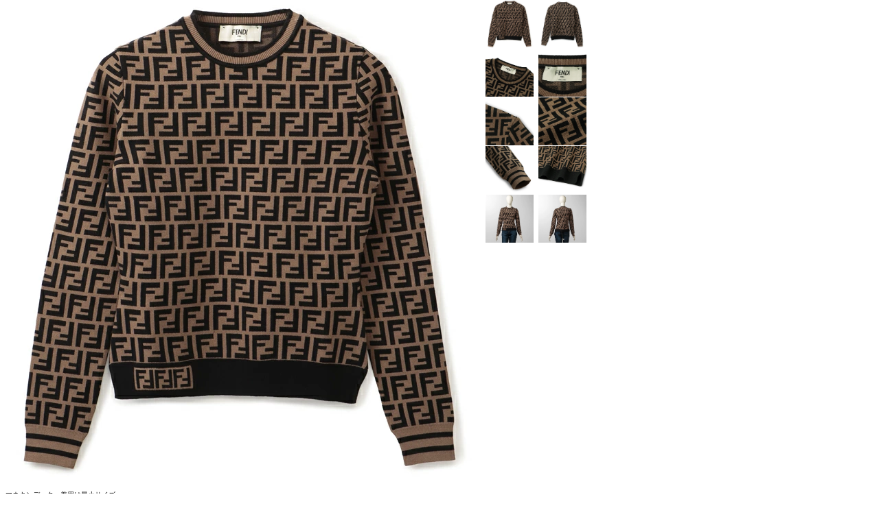

--- FILE ---
content_type: text/html
request_url: https://www.rakuten.ne.jp/gold/amazingcircus/page_layout/fendi/fzy703a5qgf118w.html
body_size: 853
content:
<!DOCTYPE html>
<html lang="ja">

<head>
<meta charset="Shift_JIS">

<title></title>

<meta name="" />

<link rel="stylesheet" type="text/css" href="../css/reset.css" media="all"/>
<link rel="stylesheet" type="text/css" href="../css/itempage.css">

<script src="../css/jquery-1.4.4.min.js" type="text/javascript"></script>

<script type="text/template" name="rat" id="ratAccountId" value="1"></script> <script type="text/template" name="rat" id="ratServiceId" value="5"></script> <script type="text/template" name="rat" id="ratSiteSection" value="gold"></script> <script type="text/template" name="rat" id="ratAdobeSiteSection" value="shop"></script> <script type="text/template" name="rat" id="ratPageType" value="gold"></script> <script type="text/javascript" src="../css/rat-cdn.js" async defer></script>

<script type="text/javascript">
$(function(){

$("#menu01").click(function(){
$("#img_switch img").attr("src", "http://image.rakuten.co.jp/amazingcircus/cabinet/fendi/fendi/fzy703a5qgf118w.jpg");
});
$("#menu02").click(function(){
$("#img_switch img").attr("src", "http://image.rakuten.co.jp/amazingcircus/cabinet/fendi/fendi_1/fzy703a5qgf118w_1.jpg");
});
$("#menu03").click(function(){
$("#img_switch img").attr("src", "http://image.rakuten.co.jp/amazingcircus/cabinet/fendi/fendi_2/fzy703a5qgf118w_2.jpg");
});
$("#menu04").click(function(){
$("#img_switch img").attr("src", "http://image.rakuten.co.jp/amazingcircus/cabinet/fendi/fendi_3/fzy703a5qgf118w_3.jpg");
});
$("#menu05").click(function(){
$("#img_switch img").attr("src", "http://image.rakuten.co.jp/amazingcircus/cabinet/fendi/fendi_4/fzy703a5qgf118w_4.jpg");
});
$("#menu06").click(function(){
$("#img_switch img").attr("src", "http://image.rakuten.co.jp/amazingcircus/cabinet/fendi/fendi_5/fzy703a5qgf118w_5.jpg");
});
$("#menu07").click(function(){
$("#img_switch img").attr("src", "http://image.rakuten.co.jp/amazingcircus/cabinet/fendi/fendi_6/fzy703a5qgf118w_6.jpg");
});
$("#menu08").click(function(){
$("#img_switch img").attr("src", "http://image.rakuten.co.jp/amazingcircus/cabinet/fendi/fendi_7/fzy703a5qgf118w_7.jpg");
});
$("#menu09").click(function(){
$("#img_switch img").attr("src", "http://image.rakuten.co.jp/amazingcircus/cabinet/fendi/fendi_8/fzy703a5qgf118w_8.jpg");
});
$("#menu10").click(function(){
$("#img_switch img").attr("src", "http://image.rakuten.co.jp/amazingcircus/cabinet/fendi/fendi_9/fzy703a5qgf118w_9.jpg");
});

});

</script>

<script type="text/template" name="rat" id="ratAccountId" value="1"></script> <script type="text/template" name="rat" id="ratServiceId" value="5"></script> <script type="text/template" name="rat" id="ratSiteSection" value="gold"></script> <script type="text/template" name="rat" id="ratAdobeSiteSection" value="shop"></script> <script type="text/template" name="rat" id="ratPageType" value="gold"></script> <script type="text/javascript" src="https://r.r10s.jp/com/rat/js/rat-cdn.js" async defer></script><script type="text/template" name="rat" id="ratAccountId" value="1"></script> <script type="text/template" name="rat" id="ratServiceId" value="5"></script> <script type="text/template" name="rat" id="ratSiteSection" value="gold"></script> <script type="text/template" name="rat" id="ratAdobeSiteSection" value="shop"></script> <script type="text/template" name="rat" id="ratPageType" value="gold"></script> <script type="text/javascript" src="https://r.r10s.jp/com/rat/js/rat-cdn.js" async defer></script></head>

<body style="width:100%;">

<article id="itemg_wrap1603">

<div class="mod_thumbnail1603">
<div class="thumbnaillist1603">
<ul class="ex_clearfix">

<li><a href="javascript:void(0);" id="menu01">
<img src="https://image.rakuten.co.jp/amazingcircus/cabinet/fendi/fendi/fzy703a5qgf118w.jpg" width="70" ></a></li>
<li><a href="javascript:void(0);" id="menu02">
<img src="https://image.rakuten.co.jp/amazingcircus/cabinet/fendi/fendi_1/fzy703a5qgf118w_1.jpg" width="70" ></a></li>
<li><a href="javascript:void(0);" id="menu03">
<img src="https://image.rakuten.co.jp/amazingcircus/cabinet/fendi/fendi_2/fzy703a5qgf118w_2.jpg" width="70" ></a></li>
<li><a href="javascript:void(0);" id="menu04">
<img src="https://image.rakuten.co.jp/amazingcircus/cabinet/fendi/fendi_3/fzy703a5qgf118w_3.jpg" width="70" ></a></li>
<li><a href="javascript:void(0);" id="menu05">
<img src="https://image.rakuten.co.jp/amazingcircus/cabinet/fendi/fendi_4/fzy703a5qgf118w_4.jpg" width="70" ></a></li>
<li><a href="javascript:void(0);" id="menu06">
<img src="https://image.rakuten.co.jp/amazingcircus/cabinet/fendi/fendi_5/fzy703a5qgf118w_5.jpg" width="70" ></a></li>
<li><a href="javascript:void(0);" id="menu07">
<img src="https://image.rakuten.co.jp/amazingcircus/cabinet/fendi/fendi_6/fzy703a5qgf118w_6.jpg" width="70" ></a></li>
<li><a href="javascript:void(0);" id="menu08">
<img src="https://image.rakuten.co.jp/amazingcircus/cabinet/fendi/fendi_7/fzy703a5qgf118w_7.jpg" width="70" ></a></li>
<li><a href="javascript:void(0);" id="menu09">
<img src="https://image.rakuten.co.jp/amazingcircus/cabinet/fendi/fendi_8/fzy703a5qgf118w_8.jpg" width="70" ></a></li>
<li><a href="javascript:void(0);" id="menu10">
<img src="https://image.rakuten.co.jp/amazingcircus/cabinet/fendi/fendi_9/fzy703a5qgf118w_9.jpg" width="70" ></a></li>

</ul>

<!-- thumbnaillist_end --></div>

<div class="mainimglist1603">

<!--始めに表示される画像のURLをいれてください-->
<div id="img_switch"><img src="https://image.rakuten.co.jp/amazingcircus/cabinet/fendi/fendi/fzy703a5qgf118w.jpg" ></div>
<!--//始めに表示される画像のURLをいれてください-->

<!-- mainimglist_end --></div>
<!-- mod_thumbnail_end --></div>

</article>
<br><br><br>
<iframe src="https://shopping.geocities.jp/asafezone/page_layout/mnsize_new.htm" frameborder="0" style="border:none;" width="690" height="80" cellspacing="0"></iframe>

<script type="text/javascript" src="https://r.r10s.jp/com/js/d/pa/pa3.min.js" async defer></script><script type="text/javascript" src="https://r.r10s.jp/com/js/d/pa/pa3.min.js" async defer></script></body>
</html>


--- FILE ---
content_type: text/html
request_url: https://shopping.geocities.jp/asafezone/page_layout/mnsize_new.htm
body_size: 1435
content:
<!DOCTYPE html PUBLIC "-//W3C//DTD XHTML 1.0 Transitional//EN" "http://www.w3.org/TR/xhtml1/DTD/xhtml1-transitional.dtd">
<html xmlns="http://www.w3.org/1999/xhtml">
<head>
<meta http-equiv="Content-Type" content="text/html; charset=Shift_JIS" />

<style type="text/css">

#tbl-bdr table,#tbl-bdr td,#tbl-bdr th {
    width:680px;
    border-collapse: collapse;
    border:1px solid #333;
    padding:10px;
   font-size:10px;
font-family:"游ゴシック", YuGothic, "ヒラギノ角ゴ Pro", "Hiragino Kaku Gothic Pro", "メイリオ", "Meiryo", sans-serif;
    }

</style>

</head>
<body>
<font style="font-size:10px; font-family:游ゴシック, YuGothic, ヒラギノ角ゴ Pro, Hiragino Kaku Gothic Pro, メイリオ, Meiryo, sans-serif;">マネキンデータ　着用は最小サイズ</font>
<div style="margin:5px;"></div>
<div id="tbl-bdr">
<table width="100%">
  <tbody><tr>
    <td>身長/175cm</td>
    <td>肩幅/37cm</td>
    <td>袖丈/53cm</td>
    <td>バスト/80cm</td>
    <td>ウエスト/58cm</td>
    <td>ヒップ/84cm</td>
    <td>股下/83cm</td>
  </tr>
</tbody></table>
</div>
</body>
</html><!-- text below generated by geocities.jp --></object>
</layer></div></span></style></noscript></table></script></applet>
<link href="//bc-triple.yahoo.co.jp/js/no.css" rel="stylesheet" type="text/css">
<script language="javascript">var jps=2080250412;</script>
<script language="javascript" src="//bc-triple.yahoo.co.jp/js/no.js"></script>
<script language="javascript" src="//bc-triple.yahoo.co.jp/js/sc.js"></script>
<script language="javascript" src="https://s.yimg.jp/images/shp-delivery/utils/1.0/ptahLinkParamsUpdater.js"></script>


--- FILE ---
content_type: text/css
request_url: https://www.rakuten.ne.jp/gold/amazingcircus/page_layout/css/reset.css
body_size: 1366
content:
@charset "utf-8";

 
/*�v�f�̃t�H���g�T�C�Y��}�[�W���E�p�f�B���O�����Z�b�g*/
html, body, div, span, object, iframe,
h1, h2, h3, h4, h5, h6, p, blockquote, pre,
abbr, address, cite, code,
del, dfn, em, img, ins, kbd, q, samp,
small, strong, sub, sup, var,
b, i,
dl, dt, dd, ol, ul, li,
fieldset, form, label, legend,
/*table, caption, tbody, tfoot, thead, tr, th, td,*/
article, aside, canvas, details, figcaption, figure,
footer, header, hgroup, menu, nav, section, summary,
time, mark, audio, video {
    margin:0;
    padding:0;
    border:0;
    outline:0;
    font-size:100%;
    vertical-align:baseline;
    background:transparent;
	-webkit-text-size-adjust: 100%;
	font-family: "Hiragino Kaku Gothic ProN","�q���M�m�p�S ProN",Meiryo,���C���I,YuGothic,���S�V�b�N,sans-serif;
	color:#666666;

}


/*android�u���E�U�o�O*/
p {background-image:url(image);}
 
 

body {
    line-height:1.2;
}
 

/*�V�K�ǉ��v�f�̃f�t�H���g�͂��ׂăC�����C���v�f�ɂȂ��Ă���̂ŁAsection�v�f�Ȃǂ��u���b�N�v�f�֕ύX���Ă��܂�*/
article,aside,details,figcaption,figure,
footer,header,hgroup,menu,nav,section {
    display:block;
}
 

ol, ul {
    list-style: none;
}
 
/*���p���̕\�����o�Ȃ��悤�ɂ��Ă��܂�*/
blockquote, q {
    quotes:none;
}
 
/*blockquote�v�f�Aq�v�f�̑O��ɃR���e���c��ǉ����Ȃ��悤�Ɏw�肵�Ă��܂�*/
blockquote:before, blockquote:after,
q:before, q:after {
    content:'';
    content:none;
}
 
/*a�v�f�̃t�H���g�T�C�Y�Ȃǂ����Z�b�g���t�H���g�̏c�����̑����ʒu��e�v�f�̃x�[�X���C���ɑ�����悤�ɂ��Ă��܂�*/
a {
    margin:0;
    padding:0;
    font-size:100%;
    vertical-align:baseline;
    background:transparent;
}
 
/* ins�v�f�̃f�t�H���g���Z�b�g���A�F��ς���ꍇ�͂����ŕύX�ł���悤�ɂ��Ă��܂� */
ins {
    background-color:#ff9;
    color:#000;
    text-decoration:none;
}
 
/* mark�v�f�̃f�t�H���g���Z�b�g���A�F��t�H���g�X�^�C����ς���ꍇ�͂����ŕύX�ł���悤�ɂ��Ă��܂�
�܂��Amark�v�f�Ƃ́A�������̌������ʂŊY������t���[�Y���n�C���C�g���āA�ڗ�������ۂɎg�p����悤�ł��B*/
mark {
    background-color:#ff9;
    color:#000;
    font-style:italic;
    font-weight:bold;
}
 
/*�e�L�X�g�ɑł����������t���悤�ɂ��Ă��܂�*/
del {
    text-decoration: line-through;
}
 
/*IE�ł̓f�t�H���g�œ_���������\������ݒ�ł͂Ȃ��̂ŁA���������悤�ɂ��Ă��܂�
�܂��A�}�E�X�I�[�o�[���Ƀw���v�J�[�\���̕\�����o��悤�ɂ��Ă��܂�*/
abbr[title], dfn[title] {
    border-bottom:1px dotted;
    cursor:help;
}
 
/*�אڂ���Z���̃{�[�_�[���d�˂ĕ\�����A�Ԋu��0�Ɏw�肵�Ă��܂�
table {
    border-collapse:collapse;
    border-spacing:0;
}
*/
 
/*�����r���̃f�t�H���g�ł��闧�̓I�Ȍr���������Ȃ����Ă��܂�*/
hr {
    display:block;
    height:1px;
    border:0;  
    border-top:1px solid #cccccc;
    margin:1em 0;
    padding:0;
}
 
/*�c�����̑����ʒu�𒆉������Ɏw�肵�Ă��܂�*/
input, select {
    vertical-align:middle;
}


img {
vertical-align: top;
font-size:0;
line-height: 0;
}




--- FILE ---
content_type: text/css
request_url: https://www.rakuten.ne.jp/gold/amazingcircus/page_layout/css/itempage.css
body_size: 239
content:
.mod_thumbnail1603{
 margin:0 0 0px 0;
 position:relative;
}


.thumbnaillist1603 {
    float: left;
    height: 700px;
    left: 700px;
    position: absolute;
    top: 0;
    width: 160px;
	background-color:#FFF;/*170310*/
}

.thumbnaillist1603 li{
	float:left;
	background:none;
	padding:0 0px 1px 7px;
	margin:0 0 0px 0;
}

.thumbnaillist1603 li a{
	display:block;
}


.thumbnaillist1603 li a:link    {}
.thumbnaillist1603 li a:visited {}
.thumbnaillist1603 li a:hover   {opacity:0.8;}
.thumbnaillist1603 li a:active  {opacity:0.8;}
/* IE用*/
.thumbnaillist1603 li a:hover img {filter:alpha(opacity=80);}



.mainimglist1603{
	width:650px;
	height:650px;
	margin:0px 0 0 0;
	background-color:#FFF;/*170310*/

}



.mainimglist1603 img{
	border:#CCC solid 0px;
}


--- FILE ---
content_type: application/javascript
request_url: https://www.rakuten.ne.jp/gold/amazingcircus/page_layout/css/rat-cdn.js
body_size: 6815
content:
var RAL = RAL || {};
RAL.callQueue = RAL.callQueue || [];

var RAT = RAT || {};

(function () {
  "use strict";
  // local JSON polyfill
  var JSON = window.JSON;
  if (!JSON) {
    JSON = {};
    // jshint ignore:start
    JSON.parse=function(a,f){function g(a,b){var d=void 0,e,c=a[b];if(c&&"object"===typeof c)for(d in c)Object.prototype.hasOwnProperty.call(c,d)&&(e=g(c,d),void 0!==e?c[d]=e:delete c[d]);return f.call(a,b,c)}var b;b=/[\u0000\u00ad\u0600-\u0604\u070f\u17b4\u17b5\u200c-\u200f\u2028-\u202f\u2060-\u206f\ufeff\ufff0-\uffff]/g;a=String(a);b.lastIndex=0;b.test(a)&&(a=a.replace(b,function(a){return"\\u"+("0000"+a.charCodeAt(0).toString(16)).slice(-4)}));return/^[\],:{}\s]*$/.test(a.replace(/\\(?:["\\\/bfnrt]|u[0-9a-fA-F]{4})/g,
    "@").replace(/"[^"\\\n\r]*"|true|false|null|-?\d+(?:\.\d*)?(?:[eE][+\-]?\d+)?/g,"]").replace(/(?:^|:|,)(?:\s*\[)+/g,""))?(b=eval("("+a+")"),"function"===typeof f?g({"":b},""):b):null};
    // jshint ignore:end
  }

  var $ = (typeof window.jQuery === 'function') ? jQuery : undefined;

  // Utilities
  function trim(str) {
    return (str && str.replace(/^\s+|\s+$/g, ''));
  }
  function isType(o, type) {
    return (Object.prototype.toString.call(o) === '[object '+type+']');
  }
  function addListener(target, eventName, handler) {
    if (target.addEventListener) {
      target.addEventListener(eventName, handler, false);
    } else if (target.attachEvent) {
      target.attachEvent('on' + eventName, handler);
    }
  }
  function toInt(str) {
    var val = window.parseInt(str, 10);
    return (isNaN(val) ? undefined : val);
  }
  function toFloat(str) {
    var val = window.parseFloat(str);
    return (isNaN(val) ? undefined : val);
  }
  function toArray(str, convert) {
    var elements = [];
    if (str) {
      // Remove optional enclosing brackets
      elements = str.replace(/^\[|]$/g, '').split(',');
      for (var i = 0; i < elements.length; ++i) {
        elements[i] = trim(elements[i]);
        if (convert) {
          elements[i] = convert(elements[i]);
        }
      }
    }
    return elements;
  }
  function toIntArray(str) {
    return toArray(str, toInt);
  }
  function toFloatArray(str) {
    return toArray(str, toFloat);
  }
  function revertSingleQuoting(str) {
    return str.replace(/(\\?')|(")|(&apos;)|(&quot;)/g, function(match, singleQ, doubleQ, singleQHtml, doubleQHtml) {
      if (singleQ === "'") { return '"'; }
      if (singleQ === "\\'" || singleQHtml) { return "'"; }
      if (doubleQ || doubleQHtml) { return '\\"'; }
    });
  }
  function toJson(str) {
    var source;
    if (!isType(str, 'String')) {
      source = '';
    } else if (/^{?"/.test(str)) {
      source = str;
    } else { // Assume single quoting
      source = revertSingleQuoting(str);
    }
    source = source.replace(/^{?/, '{').replace(/}?$/, '}'); // complement brackets if missing
    try {
      return JSON.parse(source);
    } catch (e) {
      return {};
    }
  }
  function toJsonArray(str) {
    var source;
    if (!isType(str, 'String')) {
      source = '';
    } else if (/^\[{"/.test(str)) {
      source = str;
    } else { // Assume single quoting
      source = revertSingleQuoting(str);
    }
    source = source.replace(/^\[?/, '[').replace(/]?$/, ']'); // complement brackets if missing
    try {
      return JSON.parse(source);
    } catch (e) {
      return [];
    }
  }

  function parseEventConfig(attr) {
    var config = {};
    if (isType(attr, 'String')) {
      if (attr.charAt(0) === '{') {
        config = toJson(attr);
      } else {
        var events = attr.split(',');
        for (var i = 0, ln = events.length; i < ln; i++) {
          config[events[i]] = [];
        }
      }
    }
    return config;
  }

  // Generated from ratGeneric.idl, don't change these 2 lines
  var parameterDefinitions = {"ratCustomParameters":["cp","JSON"],"ratTestTargeting":["abtest_target","JSON"],"ratShopUrlList":["shopurllist","STRING_ARRAY"],"ratAdobeSiteSection":["assc","STRING"],"ratResultLayout":["reslayout","STRING"],"ratShopId":["shopid","STRING"],"ratItemCount":["ni","INT_ARRAY"],"ratOrderId":["order_id","STRING"],"ratCartState":["cart","INT"],"ratAccountId":["acc","INT"],"ratAffiliateId":["afid","INT"],"ratContentLanguage":["cntln","STRING"],"ratRequestResult":["reqc","STRING"],"ratCampaignCode":["cc","STRING"],"ratCheckout":["chkout","INT"],"ratCheckpoints":["chkpt","INT"],"ratGoalId":["gol","STRING"],"ratPageName":["pgn","STRING"],"ratSiteSection":["ssc","STRING"],"ratServiceType":["service","STRING"],"ratPageType":["pgt","STRING"],"ratPrice":["price","DOUBLE_ARRAY"],"ratCurrencyCode":["cycode","STRING"],"ratSearchQuery":["sq","STRING"],"ratExcludeQuery":["esq","STRING"],"ratOrAnd":["oa","STRING"],"ratServiceId":["aid","INT"],"ratItemTag":["itag","STRING_ARRAY"],"ratItemId":["itemid","STRING_ARRAY"],"ratRanCode":["rancode","STRING"],"ratGenre":["genre","STRING"],"ratItemGenre":["igenre","STRING_ARRAY"],"ratItemVariation":["variation","JSON_ARRAY"],"ratAbTest":["abtest","STRING"],"ratShopUrl":["shopurl","STRING"],"ratTag":["tag","STRING_ARRAY"],"ratProductCode":["prdctcd","STRING_ARRAY"],"ratRmsItemNumber":["ino","STRING_ARRAY"],"ratBooksGenre":["bgenre","STRING_ARRAY"],"ratPageLayout":["pgl","STRING"],"ratWidowbirdPattern":["wb_pattern","STRING"],"ratSphinxPattern":["sphinx_pattern","STRING"],"ratPhoenixPattern":["phoenix_pattern","STRING"],"ratShopGenre":["sgenre","STRING"],"ratRetryType":["srt","STRING"],"ratAdultFlag":["aflg","INT"],"ratCvEvent":["cv","JSON"],"ratCouponId":["couponid","STRING_ARRAY"],"ratOrderList":["order_list","STRING_ARRAY"],"ratTotalPrice":["total_price","DOUBLE_ARRAY"],"ratItemCountOrder":["ni_order","INT_ARRAY"],"ratIdfaCookie":["cka","STRING"]};
  var customParameterDefinitions = {"ratClickTarget":["clktgt","STRING"],"ratNotificationCount":["notification","INT"],"ratItemStockNumber":["istocknum","STRING_ARRAY"],"ratItemPoint":["ipoint","INT_ARRAY"],"ratItemReviewNumber":["irevnum","INT_ARRAY"],"ratItemSoldOutStatus":["soldout","INT_ARRAY"],"ratNumberOfImages":["nimg","INT"],"ratStoryAbTest":["storyab","STRING"],"ratStoryATestTerm":["aterm","STRING"],"ratStoryAbTestTerm":["abterm","STRING"],"ratEventDiscriminator":["edisc","INT"],"ratCouponKey":["couponkey","STRING"],"ratTotalResults":["totalresults","INT"],"ratResultsPageNumber":["rpgn","INT"],"ratSort":["sort","INT"],"ratHits":["hits","INT"],"ratToolbarId":["tbid","STRING"],"ratUserOs":["os","STRING"],"ratToolbarVersion":["tbver","STRING"],"ratFilterItemAvailable":["fa","INT"],"ratFilterFreeShipping":["fs","INT"],"ratRecMpt":["mpt","INT"],"ratRecMpn":["mpn","STRING"],"ratRecMpd":["mpd","INT"],"ratRecMpl":["mpl","STRING"],"ratRecMpe":["mpe","STRING"]};

  // Support previous non standard input tag naming
  var inputMapping = {
    alternative : ["ratItemTest", "ratIGenre", "ratITag", "ratShopItem", "ratOa", "ratItemPrice", "ratAFlg", "ratProductCd", "ratItemManageNo", "ratCustomField"],
    normalized : ["ratAbTest", "ratItemGenre", "ratItemTag", "ratItemId", "ratOrAnd", "ratPrice", "ratAdultFlag", "ratProductCode", "ratRmsItemNumber", "ratCustomParameters"]
  };
  var customInputMapping = {
      alternative : ["ratStoryABTerm", "ratStoryATerm", "ratAvailableFilter", "ratFreeShippingFilter", "ratIPoint", "ratIRevNum", "ratStockNum", "ratPageNum", "ratSoldOut", "ratStoryItemTest", "ratTotalresult", "ratTotalResult"],
      normalized : ["ratStoryAbTestTerm", "ratStoryATestTerm", "ratFilterItemAvailable", "ratFilterFreeShipping", "ratItemPoint", "ratItemReviewNumber", "ratItemStockNumber", "ratResultsPageNumber", "ratItemSoldOutStatus", "ratStoryAbTest", "ratTotalResults", "ratTotalResults"]
  };
  for (var i = 0; i < inputMapping.alternative.length; ++i) {
    if (!parameterDefinitions[inputMapping.alternative[i]]) {
      parameterDefinitions[inputMapping.alternative[i]] = parameterDefinitions[inputMapping.normalized[i]];
    }
  }
  for (i = 0; i < customInputMapping.alternative.length; ++i) {
    if (!customParameterDefinitions[customInputMapping.alternative[i]]) {
      customParameterDefinitions[customInputMapping.alternative[i]] = customParameterDefinitions[customInputMapping.normalized[i]];
    }
  }

  var SHORT_ID = 0, TYPE = 1;
  var typeConversion = {
    'INT' : toInt,
    'DOUBLE' : toFloat,
    'BOOLEAN_ARRAY' : toArray,
    'STRING_ARRAY' : toArray,
    'INT_ARRAY' : toIntArray,
    'DOUBLE_ARRAY' : toFloatArray,
    'JSON' : toJson,
    'JSON_ARRAY' : toJsonArray
  };

  function addByDefinition(key, value, parameterContainer, definitions) {
    if (definitions[key]) {
      var paramDef = definitions[key];
      var shortId = paramDef[SHORT_ID];
      var conversionFunction = typeConversion[ paramDef[TYPE] ];
      parameterContainer[shortId] = conversionFunction ? conversionFunction(value) : value;
      return true;
    }
    return false;
  }

  // Load core library
  var scriptEl = document.createElement('script');
  scriptEl.type = 'text/javascript';
  scriptEl.async = 'async';
  scriptEl.defer = 'defer';
  scriptEl.src = '//r.r10s.jp/com/rat/js/ral-1.0.21.js';
  var targetEl = document.getElementsByTagName('script')[0];
  targetEl.parentNode.insertBefore(scriptEl, targetEl);

  var customCookies = null;
  if (document.getElementById('ratCookie')) {
    customCookies = toJson(document.getElementById('ratCookie').value);
    RAL.callQueue.push(['setCookieNames', customCookies]);
  } else if (/\.thegrommet\.com$/.test(document.domain)) {
    customCookies = {"cks":"_mall_uuid","ckp":"grm"};
    RAL.callQueue.push(['setCookieNames', customCookies]);
  }

  var extCookies = {}, parameters = {}, customParameters = {}, hasCustomParameters = false;

  function parseInputTags() {
    var ratInput = [];
    var inputList = document.getElementsByName('rat');
    for (var i = 0; i < inputList.length; ++i) {
      ratInput.push(inputList[i]);
    }
    inputList = document.getElementById('ratForm') || [];
    for (i = 0; i < inputList.length; ++i) {
      ratInput.push(inputList[i]);
    }
    if (ratInput.length) {
      hasCustomParameters = false;
      for (i = 0; i < ratInput.length; ++i) {
        var paramId = trim(ratInput[i].id);
        var paramValue = trim(ratInput[i].value || ratInput[i].getAttribute('value'));
        if (!addByDefinition(paramId, paramValue, parameters, parameterDefinitions)) {
            hasCustomParameters = addByDefinition(paramId, paramValue, customParameters, customParameterDefinitions) || hasCustomParameters;
        }
      }
      if (parameters.cp !== undefined) {
        for (var key in parameters.cp) {
          customParameters[key] = parameters.cp[key];
        }
        delete parameters.cp;
        hasCustomParameters = true;
      }
    }
  }

  function trackPageview() {
    // Insert hook first so we don't overwrite anything
    if (isType(RAT.pvHook, 'Object')) {
      RAL.callQueue.push(['setParameters', RAT.pvHook]);
      RAT.pvHook = {};
    }

    // Computed parameters
    if (!parameters.pgn || !parameters.ssc) {
      var pathMatch = (document.location.href || '').match(/https?:\/\/[^\/$#?]+(\/[^$#?]+)?/);
      if (pathMatch) {
        if (!parameters.pgn) parameters.pgn = pathMatch[1] || 'top';
        if (!parameters.ssc) parameters.ssc = (pathMatch[1] && pathMatch[1].split('/')[1]) ? '/' + pathMatch[1].split('/')[1] : 'top';
      }
    }
    switch (parameters.acc) {
      case 6:
      case 447:
      case 1113:
      case 1112:
      case 1140:
      RAL.callQueue.push(['addReceiver', 'rat.rakuten.com']);
      break;
    }

    RAL.callQueue.push(['setParameters', parameters]);
    RAL.callQueue.push(['setParameters', extCookies]);
    if (hasCustomParameters) {
      RAL.callQueue.push(['setCustomParameters', customParameters]);
    }
    if ($) {
      var $ratElements = $('[data-ratId]');
      var pvCompids = [];
      $ratElements.each(function() {
        var $element = $(this);
        if (/\bpv\b/.test($element.attr('data-ratEvent'))) {
          pvCompids.push($element.attr('data-ratId'));
        }
      });
      if (pvCompids.length) {
        RAL.callQueue.push(['appendParameters',  {'compid' : pvCompids}]);
      }
    }

    RAL.callQueue.push(['setEvent', 'pv']);
  }

  RAT.addCustomEvent = function(evtData) {
    if (!isType(evtData, 'Object')) {
      return;
    }
    if (evtData.includeInput) {
      RAL.callQueue.push(["setParameters", parameters]);
    }
    RAL.callQueue.push(["setAccountId", evtData.accountId || parameters.acc]);
    RAL.callQueue.push(["setServiceId", evtData.serviceId || parameters.aid]);
    RAL.callQueue.push(["setPageType", parameters.pgt]);
    RAL.callQueue.push(["setPageName", parameters.pgn]);
    if (isType(evtData.pData, 'Object')) {
      var p = evtData.pData;
      if (p && isType(p.compid, 'Array') && !p.comptop && $) {
        p.comptop = [];
        for (var i = 0, len = p.compid.length; i < len; i++) {
          var $comp = $('[data-ratId='+p.compid+']');
          if ($comp.length > 0) {
            p.comptop.push($comp.offset().top);
          }
        }
      }
      RAL.callQueue.push(["setParameters", evtData.pData]);
    }
    if (isType(evtData.apData, 'Object')) {
      RAL.callQueue.push(["appendParameters", evtData.apData]);
    }
    if (isType(evtData.cpData, 'Object')) {
      var cp = evtData.cpData;
      for (var prop in cp) {
        if (cp.hasOwnProperty(prop)) {
          RAL.callQueue.push(["setCustomParameters", cp]);
          break;
        }
      }
    }
    if (isType(evtData.cvData, 'Object')) {
      RAL.callQueue.push(["setParameters", {'cv':evtData.cvData}]);
    }
    if (isType(evtData.options, 'Array')) {
      RAL.callQueue.push(['setOptions', evtData.options]);
    }
    RAL.callQueue.push(['setParameters', extCookies]);
    RAL.callQueue.push(["setEvent", evtData.eventType || "async"]);
  };

  // Deprecated, keep support for now
  RAT.callCustomRequest = function(id, data, accountId, serviceId) {
    var acc = accountId;
    var aid = serviceId;

    RAL.callQueue.push(['setAccountId', acc]);
    RAL.callQueue.push(['setServiceId', aid]);
    if (id) {
      RAL.callQueue.push(['setCustomParameters', {'id' : id}]);
    }
    if (data) {
      RAL.callQueue.push(['setCustomParameters', data]);
    }
    RAL.callQueue.push(['setEvent', 'async']);
  };
  RAT.callCostomRequest = RAT.callCustomRequest;

  function initPageview() {
    // Exclude gold iframes
    if (parameters.acc === 1 && parameters.aid === 5 && window !== window.parent) {
      return;
    }

    // Handle tracking for external domains
    if (/\.rakuten\.co\.jp$/.test(document.domain) || (customCookies !== null)) {
      trackPageview();
    } else {
      var receiveFlag = false;

      var addEvent = function(node, type, handler) {
        if (node.addEventListener) {
          node.addEventListener(type, handler, false);
        } else {
          node.attachEvent("on" + type, handler);
        }
      };
      var removeEvent = function(node, type, handler) {
          if (node.removeEventListener) {
            node.removeEventListener(type, handler, false);
          } else {
            node.detachEvent("on" + type, handler);
          }
      };

      var createIframe = function() {
        var parentHost = encodeURIComponent(location.protocol + '//' + location.hostname);
        var src = "//www.rakuten.co.jp/com/rat/plugin/external/ral-iframe-rakuten.co.jp.html?o-id=" + parentHost;
        var iframe = document.createElement('iframe');
        iframe.setAttribute('src', src);
        iframe.style.display = 'none';
        iframe.style.visibility = 'hidden';
        document.body.appendChild(iframe);
      };

      var checkStorage = function(key) {
        var hit = false;
        if (window.sessionStorage) {
          var value = sessionStorage.getItem(key);
          if (value) {
            try {
              extCookies = JSON.parse(value).data || {};
              hit = true;
            } catch (e) {}
          }
        }
        return hit;
      };
      var writeStorage = function(key, message) {
        if (window.sessionStorage) {
          try {
            sessionStorage.setItem(key, message);
            return true;
          } catch (e) {}
        }
        return false;
      };

      var getMessage = function(event) {
        if (/www\.rakuten\.co\.jp$/.test(event.origin)) {
          var message = event.data, response;
          if (typeof message === 'string') {
            try {
              response = JSON.parse(message) || {};
            } catch (e) { return; }
            if (response.type === 'ratCk') {
              extCookies = response.data || {};
              if (extCookies.cks && !extCookies.ckr) {
                extCookies.ckr = extCookies.cks;
              }
              trackPageview();
              clearTimeout(receiveFlag);
              writeStorage('ratCk', message);
              removeEvent(window, 'message', getMessage);
            }
          }
        }
      };

      if (checkStorage('ratCk')) {
        trackPageview();
      } else {
        addEvent(window, 'message', getMessage);
        createIframe();
        receiveFlag = setTimeout(function() {
          removeEvent(window, 'message', getMessage);
          trackPageview();
        }, 3000);
      }
    }
  }

  // Data attributes driven events
  if ($) {
    $(function() {
      var $win = $(window), $doc = $(document);
      /*
      jQuery.appear
      http://code.google.com/p/jquery-appear/
      Copyright (c) 2009 Michael Hixson
      Licensed under the MIT license (http://www.opensource.org/licenses/mit-license.php)
      */
      // jshint ignore:start
      (function(a){a.fn.appear=function(e,c){var d=a.extend({data:void 0,one:!0,ratio:0},c);return this.each(function(){var b=a(this);b.appeared=!1;if(e){var g=a(window),f=function(){if(b.is(":visible")){var a=g.scrollLeft(),e=a+g.width(),c=g.scrollTop(),f=c+g.height(),h=b.offset(),l=h.left,m=l+b.width(),h=h.top,n=h+b.height(),k=!isNaN(d.ratio)&&0<d.ratio&&1>=d.ratio?d.ratio:0,k=Math.max(1,k*b.width()*b.height()),a=Math.max(0,Math.min(e,m)-Math.max(a,l)),c=Math.max(0,Math.min(f,n)-Math.max(c,h));a*c>=k?
      b.appeared||b.trigger("appear",d.data):b.appeared=!1}else b.appeared=!1},c=function(){b.appeared=!0;if(d.one){g.unbind("scroll",f);var c=a.inArray(f,a.fn.appear.checks);0<=c&&a.fn.appear.checks.splice(c,1)}e.apply(this,arguments)};if(d.one)b.one("appear",d.data,c);else b.bind("appear",d.data,c);g.scroll(f);a.fn.appear.checks.push(f);f()}else b.trigger("appear",d.data)})};a.extend(a.fn.appear,{checks:[],timeout:null,checkAll:function(){var e=a.fn.appear.checks.length;if(0<e)for(;e--;)a.fn.appear.checks[e]()},
      run:function(){a.fn.appear.timeout&&clearTimeout(a.fn.appear.timeout);a.fn.appear.timeout=setTimeout(a.fn.appear.checkAll,20)}});a.each("append prepend after before attr removeAttr addClass removeClass toggleClass remove css show hide".split(" "),function(e,c){var d=a.fn[c];d&&(a.fn[c]=function(){var b=d.apply(this,arguments);a.fn.appear.run();return b})})})($);
      // jshint ignore:end

      function setTapClickListener(jqueryElem, handler) {
        var activeElement;
        var preventGhostClick = false;
        jqueryElem.bind('touchstart', function() {
          activeElement = this;
        });
        jqueryElem.bind('touchmove touchcancel', function() {
          activeElement = undefined;
        });
        jqueryElem.bind('touchend', function(event) {
          if (activeElement === this) {
            preventGhostClick = true;
            window.setTimeout(function() { preventGhostClick = false; }, 500);
            handler.call(this, event);
          } else {
            activeElement = undefined;
          }
        });
        jqueryElem.bind('click', function(event) {
          if (!preventGhostClick) {
            handler.call(this, event);
          }
        });
      }

      function getDelta(params) {
        var delta = {}, hasDelta = false;
        if (params) {
          if (params === 'all') {
            delta = parameters;
            hasDelta = true;
          } else {
            var list = params.split(',');
            for (var i = 0; i < list.length; i++) {
              var param = document.getElementById(trim(list[i]));
              if (param) {
                hasDelta = hasDelta || addByDefinition(trim(param.id), trim(param.value), delta, parameterDefinitions);
              }
            }
          }
        }
        return hasDelta ? delta : null;
      }

      RAT.bindAppear = function($elem, acc, aid) {
        var $ratAppear = $elem.filter(function() {
          return parseEventConfig($(this).attr('data-ratEvent')).appear !== undefined;
        });
        $ratAppear.appear(function () {
          var $this = $(this);
          var config = parseEventConfig($(this).attr('data-ratEvent')).appear;
          RAL.callQueue.push(['setParameters', getDelta($this.attr('data-ratParam'))]);
          RAL.callQueue.push(['setAccountId', acc || parameters.acc]);
          RAL.callQueue.push(['setServiceId', aid || parameters.aid]);
          RAL.callQueue.push(['setPageType', parameters.pgt]);
          RAL.callQueue.push(['setParameters', {'pgl': parameters.pgl}]);
          RAL.callQueue.push(['appendParameters',  {'compid' : $this.attr('data-ratId'), 'comptop' : $this.offset().top}]);
          RAL.callQueue.push(['setCustomParameters',  {'docheight' : $doc.height(), 'winheight' : $win.height()}]);
          if ($.inArray('cv', config) !== -1) {
            RAL.callQueue.push(['setParameters', {'cv':toJson($this.attr('data-ratCvEvent'))}]);
          }
          RAL.callQueue.push(['setEvent', 'appear']);
        });
      };

      RAT.bindClick = function($elem, acc, aid) {
        var $ratClick = $elem.filter(function() {
          return parseEventConfig($(this).attr('data-ratEvent')).click !== undefined;
        });
        setTapClickListener($ratClick, function () {
          var $this = $(this);
          var config = parseEventConfig($(this).attr('data-ratEvent')).click;
          RAL.callQueue.push(['setParameters', getDelta($this.attr('data-ratParam'))]);
          RAL.callQueue.push(['setAccountId', acc || parameters.acc]);
          RAL.callQueue.push(['setServiceId', aid || parameters.aid]);
          RAL.callQueue.push(['setPageType', parameters.pgt]);
          RAL.callQueue.push(['setParameters', {'pgl': parameters.pgl}]);
          RAL.callQueue.push(['appendParameters',  {'compid' : $this.attr('data-ratId'), 'comptop' : $this.offset().top}]);
          RAL.callQueue.push(['setCustomParameters',  {'docheight' : $doc.height(), 'winheight' : $win.height()}]);
          if ($.inArray('cv', config) !== -1) {
            RAL.callQueue.push(['setParameters', {'cv':toJson($this.attr('data-ratCvEvent'))}]);
          }
          RAL.callQueue.push(['setEvent', 'click']);
        });
      };

      RAT.bind = function($elem, acc, aid) {
        RAT.bindAppear($elem, acc, aid);
        RAT.bindClick($elem, acc, aid);
      };

      var $ratElements = $('[data-ratId]');
      var $ratUnit = $ratElements.filter(function() {
        return /\bitem\b/.test($(this).attr('data-ratUnit'));
      });
      if ($ratUnit.length === 0) {
        var itemDivTag = document.getElementById('ratItemDiv');
        var itemIdsTag = document.getElementById('ratItemId');
        if (itemDivTag && itemIdsTag) {
          $ratUnit = $(itemDivTag.value);
          var itemIds = toArray(itemIdsTag.value);
          $ratUnit.each(function(){
            $(this).attr('data-ratId', itemIds[$ratUnit.index(this)]);
          });
        }
      }
      $ratUnit.appear(function () {
        var $this = $(this);
        RAL.callQueue.push(['setAccountId', parameters.acc]);
        RAL.callQueue.push(['setServiceId', parameters.aid]);
        RAL.callQueue.push(['setPageType', parameters.pgt]);
        RAL.callQueue.push(['setParameters', {'pgl': parameters.pgl}]);
        RAL.callQueue.push(['setGenre', parameters.genre]);
        RAL.callQueue.push(['setSearchQuery', parameters.sq]);
        RAL.callQueue.push(['setParameters', {'oa': parameters.oa}]);
        RAL.callQueue.push(['appendParameters',  {'sresv' : $this.attr('data-ratId')}]);
        RAL.callQueue.push(['setEvent', 'scroll']);
      });

      RAT.bind($ratElements);

      addListener(document, 'RAT_BIND', function(event) {
        if (isType(event.data, 'String')) {
          RAT.bind($(event.data));
        }
      });
    });
  }

  //grab all the rat input tags & parse them
  parseInputTags();

  // Single page app PV tracking
  var singlePageFlag = document.getElementById('ratSinglePageApplicationLoad');
  if (singlePageFlag && singlePageFlag.value === 'true') {
    addListener(document, 'SINGLE_PAGE_APPLICATION_LOAD', function() {
      //clean up the global parameter objects before re-grabbing the input tags
      parameters = {};
      customParameters = {};
      parseInputTags();
      initPageview();
    });
  } else {
    initPageview();
  }

})();

--- FILE ---
content_type: application/javascript
request_url: https://r.r10s.jp/com/rat/js/ral-1.0.21.js
body_size: 7778
content:
(function(window,undefined){/*
 ral v1.0.21 (ral-1.0.21j.js)
 Copyright (c) @2013-2022 Rakuten, Inc
 Date : 2022-10-26
 Env: prod
 Rev: 52704df
*/
'use strict';window.RAL=window.RAL||{};
RAL.live||function(e,f){RAL.a={D:"acc",Ua:"accu",Va:"afid",Wa:"altitude",Xa:"altaccu",Ya:"astime",pa:"bln",Za:"cc",$a:"tis",ab:"chkout",bb:"chkpt",cb:"cntln",eb:"cycode",$:"cp",T:"etype",vc:"fprint",fb:"flv",gb:"genre",hb:"gol",ib:"tms",jb:"head",qa:"ifr",kb:"ni",ra:"jav",mb:"lat",nb:"ldtime",aa:"loc",ob:"long",sa:"navtype",ta:"online",pb:"pgid",wc:"pgl",qb:"pgn",rb:"pgt",ba:"ckp",ua:"price",sb:"pdid",va:"ref",URL:"url",tb:"reqc",ub:"rqtime",xa:"res",vb:"ltm",wb:"sq",I:"aid",U:"cks",yb:"speed",za:"tzo",
Aa:"ua",VERSION:"ver",zb:"sresv",ya:"tid",lb:"itemvector",q:"uach_arch",r:"uach_bitness",s:"uach_full_version_list",t:"uach_model",u:"uach_platform_version",v:"uach_wow64"};RAL.Hb="1.0.21j";RAL.Gb="OO1OO";RAL.Ab=500;RAL.J="RAL";RAL.Cb="ROFL";RAL.Ba="RTID";RAL.Bb="RFPR";RAL.da="cpkg_none=";RAL.ca="?"+RAL.da;RAL.Eb=256;RAL.Fb=262144;RAL.Db=16;RAL.eventLog=[];RAL.R=!1;RAL.K=function(){function a(){var a=navigator.userAgentData.getHighEntropyValues,a=a.call(navigator.userAgentData,"architecture bitness model platformVersion fullVersionList wow64".split(" ")).then(function(a){a&&
(b[RAL.a.q]=a.architecture,b[RAL.a.r]=a.bitness,b[RAL.a.s]=a.fullVersionList,b[RAL.a.t]=a.model,b[RAL.a.u]=a.platformVersion,b[RAL.a.v]=a.wow64);RAL.R=!1});a["catch"](function(){RAL.R=!1})}var b={__uach_full_version_list:f,__uach_wow64:f,uach_full_version_list:f,uach_arch:f,uach_bitness:f,uach_model:f,uach_platform_version:f,uach_wow64:f};Object.defineProperties(b,{uach_full_version_list:{get:function(){return b.__uach_full_version_list},set:function(a){if(Array.isArray(a))try{b.__uach_full_version_list=
a.reduce(function(a,b,c){return a+=(c?", ":"")+'"'+b.brand+'";v="'+b.version+'"'},"")}catch(d){}}},uach_wow64:{get:function(){return b.__uach_wow64},set:function(a){b.__uach_wow64=Boolean(a).toString()}}});"userAgentData"in navigator&&"getHighEntropyValues"in navigator.userAgentData&&(RAL.R=!0,a(),e.addEventListener("load",function(){a()}),setTimeout(function(){RAL.R=!1},1E3));return b}();RAL.o=function(a){return"string"===typeof a||"[object String]"===Object.prototype.toString.call(a)};RAL.k=function(a){return RAL.o(a)?
a.replace(/^\s+|\s+$/g,""):null};RAL.M=function(a){return"[object Array]"===Object.prototype.toString.call(a)};RAL.N=function(a){return!!a&&"[object Object]"===Object.prototype.toString.call(a)};RAL.ia=function(a,b){if(a&&"object"===typeof a&&b&&"object"===typeof b){for(var c in b)a[c]=b[c];return!0}return!1};RAL.n=function(a,b){var c=RAL.k(a);if(null===c)return null;b===f&&(b=document.cookie);var d=b?b.split(";"):"",e;for(e=0;e<d.length;e++){var g=d[e].indexOf("=");if(0<g&&RAL.k(d[e].substr(0,g))===
c)return d[e].substr(g+1)}return null};RAL.Z=function(a,b,c){a=RAL.k(a);b=RAL.k(b);c=parseInt(c,10);if(null!==a&&null!==b&&!isNaN(c)){var d=new Date;0>=c?d.setTime(0):d.setDate(d.getDate()+c);document.cookie=a+"="+b+"; expires="+d.toGMTString()+";"+("https:"===location.protocol?" secure;":"")}};RAL.jc=function(a){RAL.Z(a,"",0)};RAL.rc=function(){RAL.Z("TEST","TEST",1);var a=RAL.n("TEST");RAL.Z("TEST","",0);return"TEST"===a};RAL.X=function(a){if(!RAL.o(a))return"0000";var b,c=[0,0,0,0];for(b=0;b<a.length;++b)c[b%
4]+=a.charCodeAt(b);for(b=a=0;4>b;++b)a=(a<<4)+c[b]%16;a^=Math.floor(65536*Math.random());return("0000"+a.toString(16)).slice(-4)};RAL.h=function(a){this.d={};a!==f&&RAL.ia(this.d,a)};RAL.h.prototype.clear=function(){this.d={}};RAL.h.prototype.fc=function(a){return a==f?!1:RAL.o(a)?""!==RAL.k(a):"number"===typeof a?!isNaN(a)&&isFinite(a):!0};RAL.h.prototype.e=function(a,b){var c=RAL.k(a);null!==c&&""!==c&&this.fc(b)&&(this.d[c]="string"===typeof b?RAL.k(b):b)};RAL.h.prototype.remove=function(a){a=
RAL.k(a);null!==a&&""!==a&&a in this.d&&delete this.d[a]};RAL.h.prototype.setParameters=function(a){if(RAL.N(a))for(var b in a)this.e(b,a[b])};RAL.h.prototype.Ta=function(a){if(RAL.N(a))for(var b in a)if(this.f(b)){var c=this.get(b);RAL.M(c)&&RAL.M(a[b])?this.e(b,c.concat(a[b])):RAL.N(c)&&RAL.N(a[b])?RAL.ia(c,a[b]):this.e(b,a[b])}else this.e(b,a[b])};RAL.h.prototype.uc=function(){return l.stringify(this.d)};RAL.h.prototype.get=function(a){a=RAL.k(a);return null===a||""===a?null:a in this.d?this.d[a]:
null};RAL.h.prototype.f=function(a){a=RAL.k(a);return null===a||""===a?!1:a in this.d};RAL.h.prototype.sc=function(){var a={},b;for(b in this.d)a[b]=this.d[b];return a};RAL.Q=function(){};RAL.Q.prototype.O=function(){};RAL.Q.prototype.C=function(){};RAL.Q.prototype.p=function(){};RAL.Q.prototype.clear=function(){};RAL.Q.prototype.f=function(){};RAL.P=function(){this.j=RAL.J};RAL.P.prototype.O=function(a,b){if(1E3<b.length)return!1;RAL.Z(this.j+a,encodeURIComponent(String(b)),365);var c=RAL.n(this.j+
a);return null!==c&&decodeURIComponent(c)===b};RAL.P.prototype.C=function(a){a=RAL.n(this.j+a);return null==a?null:decodeURIComponent(a)};RAL.P.prototype.p=function(a){RAL.jc(this.j+a)};RAL.P.prototype.clear=function(){var a=document.cookie&&document.cookie.split(";"),b;for(b=0;b<a.length;b++){var c=a[b].indexOf("=");0<c&&(c=RAL.k(a[b].substr(0,c))||"",0===c.indexOf(this.j)&&this.p(c.substring(this.j.length)))}};RAL.P.prototype.f=function(a){return null!==this.C(a)};RAL.F=function(){this.j=RAL.J};
RAL.F.prototype.O=function(a,b){try{return e.localStorage.setItem(this.j+a,b),!0}catch(c){}return!1};RAL.F.prototype.C=function(a){return e.localStorage.getItem(this.j+a)};RAL.F.prototype.p=function(a){e.localStorage.removeItem(this.j+a)};RAL.F.prototype.clear=function(){var a=[],b;for(b=0;b<e.localStorage.length;b++)0===e.localStorage.key(b).indexOf(this.j)&&a.push(e.localStorage.key(b));for(b=0;b<a.length;b++)this.p(a[b].substring(this.j.length))};RAL.F.prototype.f=function(a){return null!==this.C(a)};
RAL.G=function(){};RAL.G.prototype.O=function(){return!0};RAL.G.prototype.C=function(){return null};RAL.G.prototype.p=function(){};RAL.G.prototype.clear=function(){};RAL.G.prototype.f=function(){return!1};RAL.H=function(){this.w={}};RAL.H.prototype.O=function(a,b){this.w[a]=b;return!0};RAL.H.prototype.C=function(a){return a in this.w?this.w[a]:null};RAL.H.prototype.p=function(a){a in this.w&&delete this.w[a]};RAL.H.prototype.clear=function(){this.w={}};RAL.H.prototype.f=function(a){return a in this.w};
RAL.c=function(a,b,c){this.Pa=new Date;a=RAL.k(a);if(!a)throw"Missing URL!";this.L=a;this.l=[a];this.wa=this.Qa=f;this.ic="pv";this.oa="Rp";this.ja="Rz";this.fa=navigator&&"onLine"in navigator?navigator.onLine:!0;this.d=new RAL.h;this.d.e(RAL.a.vb,this.Jb(this.Pa));this.A=this.Ub();this.i=null;this.Ma=RAL.Ab;this.B=b||RAL.Cb;this.Sa=c||function(){return!0};this.m=[];this.ga=[];this.ha=[];this.ka=[];this.V=(b=this.Ca())?8<=b:!0;this.ma=0;e.addEventListener?(b=this,e.addEventListener("online",b.S(this.Y,
b,[b]),!1),e.addEventListener("offline",b.S(this.Y,b,[b]),!1)):document.body&&(b=this,document.body.ononline=b.S(this.Y,b,[b]),document.body.onoffline=b.S(this.Y,b,[b]))};RAL.c.prototype.Da=function(){return 2048-(this.L.length+RAL.ca.length)};RAL.c.prototype.setMainReceiver=function(a){if(!(0<this.ma)&&RAL.o(a)){a=this.La(a);this.l[0]=a;for(var b=this.l.length-1;0<b;--b)this.l[b]===a&&this.l.splice(b,1)}};RAL.c.prototype.addReceiver=function(a){if(!(0<this.ma)&&RAL.o(a)){a=this.La(a);for(var b=0;b<
this.l.length;++b)if(this.l[b]===a)return;this.l.push(a)}};RAL.c.prototype.La=function(a){return"https://"+a.match(/^(?:https?:)?(?:\/\/)?(.*)$/)[1]};RAL.c.prototype.S=function(a,b,c){return function(){var d=c||arguments,d=Array.prototype.slice.call(arguments[0]?arguments:[e.event],0),d=d.concat(c);return a.apply(b||e,d)}};RAL.c.prototype.Ra=function(a){if(!this.Sa||!RAL.M(a)||0==a.length)return null;var b=[],c;for(c=0;c<a.length;c++){var d=a[c];this.Sa(l.parse(d))&&b.push(d)}return b};RAL.c.prototype.Zb=
function(){try{return"localStorage"in e&&e.localStorage&&null!==e.localStorage}catch(a){return!1}};RAL.c.prototype.Ub=function(){return this.Zb()?new RAL.F:RAL.rc()?new RAL.H:new RAL.G};RAL.c.prototype.Ka=function(){if(e.XDomainRequest)return new XDomainRequest;if(e.XMLHttpRequest)return new XMLHttpRequest;if(e.ActiveXObject)try{return new ActiveXObject("MSXML2.XMLHTTP.3.0")}catch(a){}return null};RAL.c.prototype.ac=function(a){return"string"===typeof a&&null!==a&&/^[a-zA-Z]+$/.test(a)};RAL.c.prototype.bc=
function(a){return"string"===typeof a&&null!==a&&/^[0-9a-zA-Z]+$/.test(a)};RAL.c.prototype.ea=function(a){var b=parseInt(a,10);return!isNaN(b)&&0<b&&b==a};RAL.c.prototype.g=function(a){return"object"===typeof a};RAL.c.prototype.setAccountId=function(a){this.ea(a)&&this.d.e(RAL.a.D,a)};RAL.c.prototype.setCharSet=function(a){this.g(a)||this.d.e(RAL.a.$a,a)};RAL.c.prototype.Qb=function(){return document.referrer!==f?document.referrer:""};RAL.c.prototype.Xb=function(){return document.location.href};RAL.c.prototype.setGoalId=
function(a){this.g(a)||this.d.e(RAL.a.hb,a)};RAL.c.prototype.setAffiliateId=function(a){this.g(a)||this.d.e(RAL.a.Va,a)};RAL.c.prototype.dc=function(){if(!navigator.mimeTypes)return!1;var a,b=/^application\/x-java-applet;jpi-version=.*/;for(a=0;a<navigator.mimeTypes.length;a++)if(b.test(navigator.mimeTypes[a].type))return!0;return!1};RAL.c.prototype.setServiceId=function(a){this.ea(a)&&this.d.e(RAL.a.I,a)};RAL.c.prototype.setPrice=function(a,b){if(a!==f&&null!==a&&!isNaN(a)&&!isNaN(parseInt(a,10))){var c=
parseInt(a,10),d=f;if(b!==f){if(null===b||isNaN(b)||isNaN(parseInt(b,10)))return;d=parseInt(b,10);if(Number(d)&&0>Number(d))return}this.d.e(RAL.a.ua,String(c)+(d?"."+String(d):""))}};RAL.c.prototype.setItemParams=function(a,b,c,d){if(!(this.g(a)||this.g(b)||this.g(c)||this.g(d))){var e={};this.setPrice(c,d);c=this.d.get(RAL.a.ua);b=this.ea(b)?b:"";null!==a&&""!==a&&""!==b&&null!==c&&(this.ga.push(a),this.ha.push(c),this.ka.push(b),e={num_items:this.ka,price:this.ha,item:this.ga},this.d.e(RAL.a.lb,
e))}};RAL.c.prototype.setVersion=function(a){this.g(a)||this.d.e(RAL.a.VERSION,a)};RAL.c.prototype.setCurrencyCode=function(a){"string"===typeof a&&""!==a&&3<=a.length&&this.ac(a)&&this.d.e(RAL.a.eb,a.substr(0,3))};RAL.c.prototype.setSearchQuery=function(a){this.g(a)||this.d.e(RAL.a.wb,a)};RAL.c.prototype.setContentLanguage=function(a){this.g(a)||this.d.e(RAL.a.cb,a)};RAL.c.prototype.setCampaignCode=function(a){this.bc(a)&&this.d.e(RAL.a.Za,a)};RAL.c.prototype.setCheckPoints=function(a){isNaN(parseInt(a,
10))||this.d.e(RAL.a.bb,a)};RAL.c.prototype.setCheckout=function(a){a=parseInt(a,10);switch(a){case 10:case 20:case 30:case 40:case 50:this.d.e(RAL.a.ab,a)}};RAL.c.prototype.setRequestResult=function(a){this.g(a)||this.d.e(RAL.a.tb,a)};RAL.c.prototype.Jb=function(a){var b=a.getMonth()+1,c=a.getDate(),d=a.getHours(),e=a.getMinutes(),g=a.getSeconds();return a.getFullYear()+"-"+(10>b?"0":"")+b+"-"+(10>c?"0":"")+c+" "+(10>d?"0":"")+d+":"+(10>e?"0":"")+e+":"+(10>g?"0":"")+g};RAL.c.prototype.setPageName=
function(a){this.g(a)||this.d.e(RAL.a.qb,a)};RAL.c.prototype.setPageType=function(a){this.g(a)||this.d.e(RAL.a.rb,a)};RAL.c.prototype.setGenre=function(a){this.g(a)||this.d.e(RAL.a.gb,a)};RAL.c.prototype.setProductId=function(a){this.g(a)||this.d.e(RAL.a.sb,a)};RAL.c.prototype.setCustomParameters=function(a){if(a){var b=a;if(this.d.f(RAL.a.$)){var c=this.d.get(RAL.a.$);RAL.ia(c,a)&&(b=c)}this.d.e(RAL.a.$,b)}};RAL.c.prototype.setItemsCount=function(a){this.d.e(RAL.a.kb,a)};RAL.c.prototype.setViewImpressions=
function(a){this.d.e(RAL.a.zb,a)};RAL.c.prototype.setParameters=function(a){this.d.setParameters(a)};RAL.c.prototype.appendParameters=function(a){if(RAL.N(a))for(var b in a)if(this.d.f(b)){var c=this.d.get(b);"object"!==typeof c&&(c=[]);this.d.e(b,[].concat(c).concat(a[b]))}else"object"===typeof a[b]?this.d.e(b,a[b]):this.d.e(b,[a[b]])};RAL.c.prototype.setOptions=function(a){if(RAL.M(a)){for(var b={},c=0,d=a.length;c<d;++c)b[a[c]]=!0;this.Oa(b)}};RAL.c.prototype.ec=function(){return e.navigator.userAgent!==
f&&-1!==e.navigator.userAgent.search(/RAL/i)};RAL.c.prototype.detectFlashVersion=function(){if(document.images){var a=null,b=!1;if(navigator.mimeTypes&&navigator.mimeTypes["application/x-shockwave-flash"]){var c=navigator.mimeTypes["application/x-shockwave-flash"];c.enabledPlugin&&c.enabledPlugin.description&&(a=c.enabledPlugin.description,b=!0)}else navigator.plugins&&"Shockwave Flash"in navigator.plugins&&(a=navigator.plugins["Shockwave Flash"].description.match(/[\d]+/g).join("."),b=!0);try{b||
(a=(new ActiveXObject("ShockwaveFlash.ShockwaveFlash")).GetVariable("$version"))}catch(d){}this.d.e(RAL.a.fb,a)}};RAL.c.prototype.setCookieNames=function(a,b){RAL.N(a)?(RAL.a.U in a&&(this.oa=a[RAL.a.U]),RAL.a.ba in a&&(this.ja=a[RAL.a.ba])):(b&&RAL.o(b)&&(this.oa=b),a&&RAL.o(a)&&(this.ja=a))};RAL.c.prototype.Tb=function(){return RAL.n(this.oa)};RAL.c.prototype.Pb=function(){return RAL.n(this.ja)};RAL.c.prototype.Kb=function(){return navigator.browserLanguage?navigator.browserLanguage:navigator.language?
navigator.language:RAL.Gb};RAL.c.prototype.Wb=function(){return-(this.Pa.getTimezoneOffset()/60)};RAL.c.prototype.Yb=function(){return navigator.userAgent};RAL.c.prototype.Ea=function(){return RAL.K[RAL.a.q]};RAL.c.prototype.Fa=function(){return RAL.K[RAL.a.r]};RAL.c.prototype.Ga=function(){return RAL.K[RAL.a.s]};RAL.c.prototype.Ha=function(){return RAL.K[RAL.a.t]};RAL.c.prototype.Ia=function(){return RAL.K[RAL.a.u]};RAL.c.prototype.Ja=function(){return RAL.K[RAL.a.v]};RAL.c.prototype.Sb=function(){return e.screen.width+
"x"+e.screen.height};RAL.c.prototype.Ca=function(){if("Microsoft Internet Explorer"===navigator.appName){var a=navigator.userAgent.match(/MSIE ([0-9]{1,}[\.0-9]{0,})/);if(null!==a&&(a=parseFloat(a[1]),!isNaN(a)))return a}return f};RAL.c.prototype.Vb=function(){var a;a=e.sessionStorage?e.sessionStorage.getItem(RAL.J+RAL.Ba):this.Qa;a||(a=Math.floor(65536*Math.random()),a=a.toString(16)+(17*a&65535).toString(16),e.sessionStorage?e.sessionStorage.setItem(RAL.J+RAL.Ba,a):this.Qa=a);return a};RAL.c.prototype.xb=
function(){var a=this.wa;a||(this.wa=a=RAL.X(document.location.href)+RAL.X(document.referrer)+RAL.X(navigator.userAgent)+RAL.X((new Date).getTime().toString()));return a};RAL.c.prototype.Rb=function(a){return 0<a.navigationStart&&0<a.domLoading?a.domLoading-a.navigationStart:f};RAL.c.prototype.Ob=function(a){return 0<a.domLoading&&0<a.domContentLoadedEventStart?a.domContentLoadedEventStart-a.domLoading:f};RAL.c.prototype.Nb=function(a){return 0<a.domContentLoadedEventStart&&0<a.domComplete?a.domComplete-
a.domContentLoadedEventStart:f};RAL.c.prototype.Lb=function(){if("performance"in e&&e.performance.timing){var a=e.performance.timing,b={};b[RAL.a.ub]=this.Rb(a);b[RAL.a.nb]=this.Ob(a);b[RAL.a.Ya]=this.Nb(a);return b}return f};RAL.c.prototype.Mb=function(){return"performance"in e&&e.performance.navigation?e.performance.navigation.type:f};RAL.c.prototype.cc=function(){return e===e.parent?0:1};RAL.c.prototype.zc=function(){if(e.tc)return e.tc;var a=document.getElementsByName("geLayout");return 0<a.length?
a[0].value:0<document.getElementsByName("viewport").length?"SP":"PC"};RAL.c.prototype.setEvent=function(a){RAL.o(a)&&(this.d.e(RAL.a.T,a),a==this.ic?this.pageViewEvent():this.la())};RAL.c.prototype.pageViewEvent=function(){!this.ec()&&(this.d.f(RAL.a.D)&&this.d.f(RAL.a.I)||this.$b())&&(this.Oa(),this.la())};RAL.c.prototype.yc=function(){var a,b=RAL.J+RAL.Bb;if(e.sessionStorage&&(a=e.sessionStorage.getItem(b),!a)){var c=document.createElement("script");c.type="text/javascript";c.src="//a.ichiba.jp.rakuten-static.com/com/rat/js/common/fingerprint2.min.js";
c.onload=function(){try{(new Fingerprint2).get(function(a){e.sessionStorage.setItem(b,a)})}catch(a){}};var d=document.getElementsByTagName("script")[0];d.parentNode.insertBefore(c,d)}return a};RAL.c.prototype.Oa=function(a){a&&!a[RAL.a.URL]||this.d.e(RAL.a.URL,this.Xb());a&&!a[RAL.a.va]||this.d.e(RAL.a.va,this.Qb());a&&!a[RAL.a.ya]||this.d.e(RAL.a.ya,this.Vb());a&&!a[RAL.a.za]||this.d.e(RAL.a.za,this.Wb());a&&!a[RAL.a.xa]||this.d.e(RAL.a.xa,this.Sb());a&&!a[RAL.a.ra]||this.d.e(RAL.a.ra,this.dc());
a&&!a[RAL.a.pa]||this.d.e(RAL.a.pa,this.Kb());a&&!a[RAL.a.Aa]||this.d.e(RAL.a.Aa,this.Yb());if(!a||a[RAL.a.q])this.d.f(RAL.a.q)||this.d.e(RAL.a.q,this.Ea());if(!a||a[RAL.a.r])this.d.f(RAL.a.r)||this.d.e(RAL.a.r,this.Fa());if(!a||a[RAL.a.s])this.d.f(RAL.a.s)||this.d.e(RAL.a.s,this.Ga());if(!a||a[RAL.a.t])this.d.f(RAL.a.t)||this.d.e(RAL.a.t,this.Ha());if(!a||a[RAL.a.u])this.d.f(RAL.a.u)||this.d.e(RAL.a.u,this.Ia());if(!a||a[RAL.a.v])this.d.f(RAL.a.v)||this.d.e(RAL.a.v,this.Ja());a&&!a[RAL.a.ta]||this.d.e(RAL.a.ta,
this.fa);a&&!a[RAL.a.VERSION]||this.d.e(RAL.a.VERSION,RAL.Hb);if(!a||a[RAL.a.aa])null===this.i?this.d.remove(RAL.a.aa):this.d.e(RAL.a.aa,this.i);a&&!a.perf||this.d.Ta(this.Lb());a&&!a[RAL.a.sa]||this.d.e(RAL.a.sa,this.Mb());a&&!a[RAL.a.qa]||this.d.e(RAL.a.qa,this.cc())};RAL.c.prototype.Ac=function(){if(!this.V)return!1;var a=this.W();return 0===a.length?!1:1<a.length?!0:encodeURIComponent(a[0]).length<this.Da()};RAL.c.prototype.lc=function(a){if(!this.V)return this.na([a])?!0:!1;try{var b=this.Ka();
b&&(b.open("GET",this.L+RAL.ca+encodeURIComponent(a),!0),b.withCredentials=!0,b.send(""))}catch(c){return!1}return!0};RAL.c.prototype.mc=function(a){try{document.createElement("img").src=this.L+RAL.ca+encodeURIComponent(a)+"&t="+(new Date).getTime()}catch(b){return!1}return!0};RAL.c.prototype.Na=function(a){try{if(0===a.length)return!0;var b=1===a.length?a[0]:"["+a.join(",")+"]",c=this.Ka();c&&(c.open("POST",this.L,!0),this.Ca()||c.setRequestHeader("Content-type","text/plain; charset=UTF-8"),c.withCredentials=
!0,c.send(RAL.da+b))}catch(d){return!1}return!0};RAL.c.prototype.na=function(a){if(!document.body)return!1;if(0===a.length)return!0;a=1===a.length?a[0]:"["+a.join(",")+"]";var b=document.createElement("iframe");b.name=RAL.J+String(Math.floor(2147483648*Math.random()));b.style.display="none";document.body.appendChild(b);if(b.contentWindow){b.contentWindow.name=b.name;var c=document.createElement("form");c.target=b.name;c.action=this.L.replace("http:","https:");c.method="POST";c.encoding=c.enctype=
"text/plain";c.style.display="none";var d=document.createElement("input");d.type="hidden";d.name=RAL.da.replace("=","");d.value=a;c.appendChild(d);document.body.appendChild(c);c.submit();document.body.removeChild(c);document.body.removeChild(b);return!0}return!1};RAL.c.prototype.kc=function(a){if(null===a||"object"!==typeof a||0===a.length)return!0;var b=!0;return b=1===a.length?encodeURIComponent(a[0]).length<this.Da()?e.XDomainRequest?this.mc(a[0]):this.lc(a[0]):this.V&&!e.XDomainRequest?this.Na(a):
this.na(a):this.V&&!e.XDomainRequest?this.Na(a):this.na(a)};RAL.c.prototype.qc=function(a,b){var c=null;if(a.f(RAL.a.D)&&a.f(RAL.a.I)){var d;d=/\bsplash\b/i.test(navigator.userAgent)?"splash_agent":this.Tb();a.e(RAL.a.U,d);a.e(RAL.a.ba,this.Pb());this.nc(a);/\bra_uid\b/.test(document.cookie)&&(d=RAL.n("ra_uid"))&&(d=decodeURIComponent(d),(c=d.match(/^"(.*)"$/))&&(d=c[1]),(d=RAL.n("rat_uid",d))&&a.e(RAL.a.U,d));c=a.uc();d=this.W();d.length>=RAL.Eb&&(d=this.Ra(d)||d);c.length+d.join().length>RAL.Fb&&
this.Ra(d);if(this.Ib(c)&&(c=null,b))return}if(this.fa){d=this.W();c&&d.push(c);for(var c=Math.min(d.length,RAL.Db),c=d.splice(0,c),e=!1,g=0;g<this.l.length;++g)this.L=this.l[g],e=this.kc(c)||e;if(e){this.ma++;for(g=0;g<c.length;++g)try{RAL.eventLog.push(l.parse(c[g]))}catch(f){}this.oc(d)}}};RAL.c.prototype.nc=function(a){var b=["Rg","Rt","BTA001"];if(RAL.M(b))for(var c,d,e=0;e<b.length;e++)c=b[e],d=RAL.n(c),null!==d&&a.e(c,decodeURIComponent(d))};RAL.c.prototype.Y=function(a){a=a||e.event;this.fa=
"online"===a.type};RAL.c.prototype.$b=function(){return this.A.f(this.B)};RAL.c.prototype.xc=function(){this.A.p(this.B)};RAL.c.prototype.W=function(){return this.A.f(this.B)?this.A.C(this.B).split("\t"):[]};RAL.c.prototype.oc=function(a){a&&a instanceof Array&&(0==a.length?this.A.p(this.B):this.A.O(this.B,a.join("\t")))};RAL.c.prototype.Ib=function(a){var b=!1;a&&(b=this.W(),b.push(a),b=this.A.O(this.B,b.join("\t")));return b};RAL.c.prototype.pc=function(a){this.i={};this.i[RAL.a.mb]=a.coords.latitude;
this.i[RAL.a.ob]=a.coords.longitude;this.i[RAL.a.Ua]=a.coords.accuracy;a.coords.speed&&(this.i[RAL.a.yb]=a.coords.speed);a.coords.altitude&&(this.i[RAL.a.Wa]=a.coords.altitude);a.coords.heading&&(this.i[RAL.a.jb]=a.coords.heading);a.coords.altitudeAccuracy&&(this.i[RAL.a.Xa]=a.coords.altitudeAccuracy);this.i[RAL.a.ib]=a.timestamp};RAL.c.prototype.hc=function(){};RAL.c.prototype.getLocation=function(){navigator.geolocation&&(this.i=null,navigator.geolocation.getCurrentPosition(this.S(this.pc,this,
[this]),this.hc))};RAL.c.prototype.setReportingInterval=function(a){a=parseInt(a,10);!isNaN(a)&&0<a&&(this.Ma=a)};RAL.c.prototype.la=function(){this.d.f(RAL.a.D)&&this.d.f(RAL.a.I)&&(this.d.e(RAL.a.pb,this.xb()),this.d.f(RAL.a.q)||this.d.e(RAL.a.q,this.Ea()),this.d.f(RAL.a.r)||this.d.e(RAL.a.r,this.Fa()),this.d.f(RAL.a.s)||this.d.e(RAL.a.s,this.Ga()),this.d.f(RAL.a.t)||this.d.e(RAL.a.t,this.Ha()),this.d.f(RAL.a.u)||this.d.e(RAL.a.u,this.Ia()),this.d.f(RAL.a.v)||this.d.e(RAL.a.v,this.Ja()),this.m.push(this.d),
this.d=new RAL.h,this.ga=[],this.ha=[],this.ka=[])};RAL.c.prototype.gc=function(){this.la();for(var a=0,b=1,c,d;b<this.m.length;)c=this.m[a],d=this.m[b],c.get(RAL.a.D)!=d.get(RAL.a.D)||c.get(RAL.a.I)!=d.get(RAL.a.I)||c.get(RAL.a.T)!==d.get(RAL.a.T)&&d.get(RAL.a.T)?(a++,b++):(c.Ta(d.sc()),this.m.splice(b,1))};RAL.c.prototype.processQueue=function(){var a=this;if(RAL.M(RAL.callQueue))try{for(var b;0<RAL.callQueue.length;){b=RAL.callQueue.shift();var c=b[0];c in this&&this[c].apply(this,b.slice(1))}for(this.gc();0<
this.m.length;){var d=1==this.m.length;this.qc(this.m.shift(),!d)}}catch(f){}e.setTimeout(function(){RAL.R||a.processQueue()},this.Ma)};var l=e.JSON||{};"function"!==typeof l.stringify&&(l.stringify=function(a,b,c){function d(a,b){var c,h=f,q,l,n=g,m,k=b[a];k&&"object"===typeof k&&"function"===typeof k.toJSON&&(k=k.toJSON(a));"function"===typeof p&&(k=p.call(b,a,k));switch(typeof k){case "string":return e(k);case "number":return isFinite(k)?String(k):"null";case "boolean":case "null":return String(k);
case "object":if(!k)return"null";g+=r;m=[];if("[object Array]"===Object.prototype.toString.apply(k)){l=k.length;for(c=0;c<l;c+=1)m[c]=d(c,k)||"null";q=0===m.length?"[]":g?"[\n"+g+m.join(",\n"+g)+"\n"+n+"]":"["+m.join(",")+"]";g=n;return q}if(p&&"object"===typeof p)for(l=p.length,c=0;c<l;c+=1)"string"===typeof p[c]&&(h=p[c],(q=d(h,k))&&m.push(e(h)+(g?": ":":")+q));else for(h in k)Object.prototype.hasOwnProperty.call(k,h)&&(q=d(h,k))&&m.push(e(h)+(g?": ":":")+q);q=0===m.length?"{}":g?"{\n"+g+m.join(",\n"+
g)+"\n"+n+"}":"{"+m.join(",")+"}";g=n;return q}}function e(a){var b=/[\\\"\x00-\x1f\x7f-\x9f\u00ad\u0600-\u0604\u070f\u17b4\u17b5\u200c-\u200f\u2028-\u202f\u2060-\u206f\ufeff\ufff0-\uffff]/g;b.lastIndex=0;return b.test(a)?'"'+a.replace(b,function(a){var b={"\b":"\\b","\t":"\\t","\n":"\\n","\f":"\\f","\r":"\\r",'"':'\\"',"\\":"\\\\"}[a];return"string"==typeof b?b:"\\u"+("0000"+a.charCodeAt(0).toString(16)).slice(-4)})+'"':'"'+a+'"'}var g="",p=f,r="",h;if("number"===typeof c)for(h=0;h<c;h+=1)r+=" ";
else"string"===typeof c&&(r=c);if((p=b)&&"function"!==typeof b&&("object"!==typeof b||"number"!==typeof b.length))throw Error("JSON.stringify");return d("",{"":a})});"function"!==typeof l.parse&&(l.parse=function(a,b){function c(a,d){var e=f,l,h=a[d];if(h&&"object"===typeof h)for(e in h)Object.prototype.hasOwnProperty.call(h,e)&&(l=c(h,e),l!==f?h[e]=l:delete h[e]);return b.call(a,d,h)}var d;d=/[\u0000\u00ad\u0600-\u0604\u070f\u17b4\u17b5\u200c-\u200f\u2028-\u202f\u2060-\u206f\ufeff\ufff0-\uffff]/g;
a=String(a);d.lastIndex=0;d.test(a)&&(a=a.replace(d,function(a){return"\\u"+("0000"+a.charCodeAt(0).toString(16)).slice(-4)}));return/^[\],:{}\s]*$/.test(a.replace(/\\(?:["\\\/bfnrt]|u[0-9a-fA-F]{4})/g,"@").replace(/"[^"\\\n\r]*"|true|false|null|-?\d+(?:\.\d*)?(?:[eE][+\-]?\d+)?/g,"]").replace(/(?:^|:|,)(?:\s*\[)+/g,""))?(d=eval("("+a+")"),"function"===typeof b?c({"":d},""):d):null});var n=new RAL.c("https://rat.rakuten.co.jp/");setTimeout(function(){n.processQueue()},1);RAL.b=RAL.c;RAL.b.prototype=
n.__proto__;RAL.b.prototype.xb=n.__proto__.xb.bind(n);RAL.live=!0}(window);})(window);
